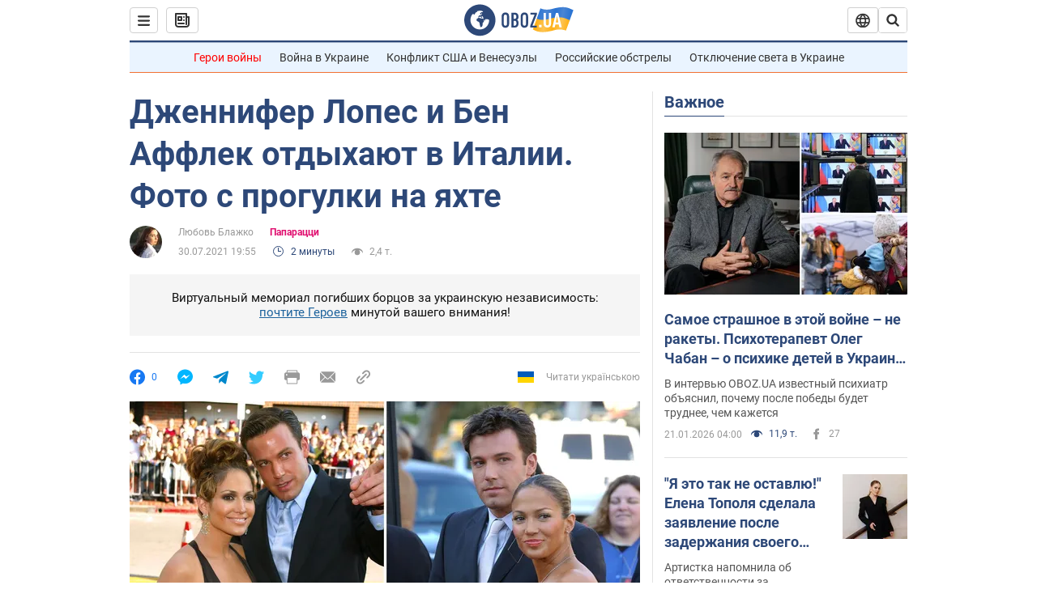

--- FILE ---
content_type: application/x-javascript; charset=utf-8
request_url: https://servicer.idealmedia.io/1418748/1?nocmp=1&sessionId=69714c80-14878&sessionPage=1&sessionNumberWeek=1&sessionNumber=1&scale_metric_1=64.00&scale_metric_2=256.00&scale_metric_3=100.00&cbuster=1769032831958691562545&pvid=3f2c9296-7e95-4065-bb15-3033db228487&implVersion=11&lct=1763555100&mp4=1&ap=1&consentStrLen=0&wlid=d37bf425-1d0e-4ab6-91c8-d1e8bfde2a13&uniqId=155ca&niet=4g&nisd=false&evt=%5B%7B%22event%22%3A1%2C%22methods%22%3A%5B1%2C2%5D%7D%2C%7B%22event%22%3A2%2C%22methods%22%3A%5B1%2C2%5D%7D%5D&pv=5&jsv=es6&dpr=1&hashCommit=cbd500eb&apt=2021-07-30T19%3A55%3A00&tfre=3640&w=0&h=1&tl=150&tlp=1&sz=0x1&szp=1&szl=1&cxurl=https%3A%2F%2Fhot.obozrevatel.com%2Fshow%2Fpaparazzi%2Fdzhennifer-lopes-i-ben-afflek-otdyihayut-v-italii-foto-s-progulki-na-yahte.htm&ref=&lu=https%3A%2F%2Fhot.obozrevatel.com%2Fshow%2Fpaparazzi%2Fdzhennifer-lopes-i-ben-afflek-otdyihayut-v-italii-foto-s-progulki-na-yahte.htm
body_size: 917
content:
var _mgq=_mgq||[];
_mgq.push(["IdealmediaLoadGoods1418748_155ca",[
["tsn.ua","11961761","1","Після окупації саме цього міста рф хоче закінчити війну","Переможниця «Битви екстрасенсів», тарологиня Яна Пасинкова передбачила, що Росія планувала вийти до Одеси і після окупації півдня України закінчити війну.","0","","","","B945JoamKIbGzEoHaB2Yw2LUQgRdy-nGZZfjXZtwgmwwTJzDlndJxZG2sYQLxm7SJP9NESf5a0MfIieRFDqB_Kldt0JdlZKDYLbkLtP-Q-VDb-bpYzDrC9mjmChZURwB",{"i":"https://s-img.idealmedia.io/n/11961761/45x45/96x0x386x386/aHR0cDovL2ltZ2hvc3RzLmNvbS90LzIwMjYtMDEvNTA5MTUzLzlhMjU5ODJiM2ExM2I0YjVhNjViYWFiOTg1ODY2NDBlLmpwZWc.webp?v=1769032832-aRGd_Yj2Y_NDtr-U7DQzmplWw9QeWf2W-k9ubagjgF8","l":"https://clck.idealmedia.io/pnews/11961761/i/1298901/pp/1/1?h=B945JoamKIbGzEoHaB2Yw2LUQgRdy-nGZZfjXZtwgmwwTJzDlndJxZG2sYQLxm7SJP9NESf5a0MfIieRFDqB_Kldt0JdlZKDYLbkLtP-Q-VDb-bpYzDrC9mjmChZURwB&utm_campaign=obozrevatel.com&utm_source=obozrevatel.com&utm_medium=referral&rid=9afb31c1-f714-11f0-8541-d404e6f97680&tt=Direct&att=3&afrd=296&iv=11&ct=1&gdprApplies=0&muid=q0lwRZio5l0e&st=-300&mp4=1&h2=RGCnD2pppFaSHdacZpvmnoTb7XFiyzmF87A5iRFByjv3Uq9CZQIGhHBl6Galy7GAk9TSCRwSv8cyrs8w0o3L6w**","adc":[],"sdl":0,"dl":"","category":"Интересное","dbbr":0,"bbrt":0,"type":"e","media-type":"static","clicktrackers":[],"cta":"Читати далі","cdt":"","tri":"9afb45d7-f714-11f0-8541-d404e6f97680","crid":"11961761"}],],
{"awc":{},"dt":"desktop","ts":"","tt":"Direct","isBot":1,"h2":"RGCnD2pppFaSHdacZpvmnoTb7XFiyzmF87A5iRFByjv3Uq9CZQIGhHBl6Galy7GAk9TSCRwSv8cyrs8w0o3L6w**","ats":0,"rid":"9afb31c1-f714-11f0-8541-d404e6f97680","pvid":"3f2c9296-7e95-4065-bb15-3033db228487","iv":11,"brid":32,"muidn":"q0lwRZio5l0e","dnt":2,"cv":2,"afrd":296,"consent":true,"adv_src_id":39175}]);
_mgqp();
